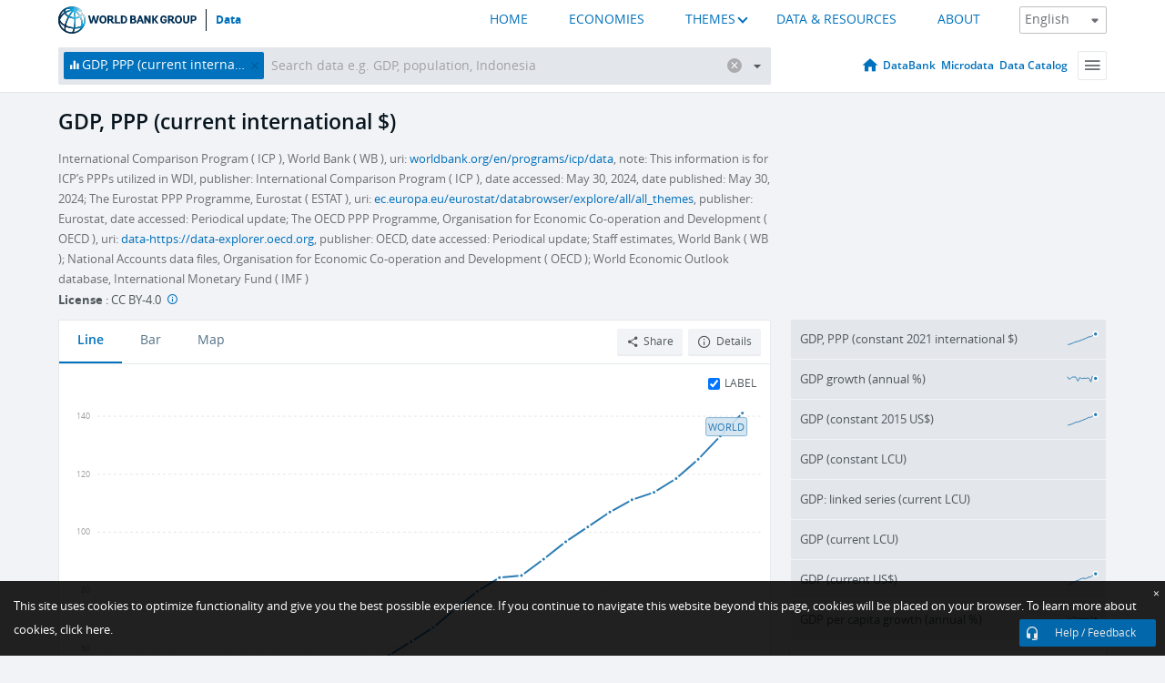

--- FILE ---
content_type: application/javascript; charset=utf-8
request_url: https://by2.uservoice.com/t2/136660/web/track.js?_=1769011043252&s=0&c=__uvSessionData0&d=eyJlIjp7InUiOiJodHRwczovL2RhdGEud29ybGRiYW5rLm9yZy9pbmRpY2F0b3IvTlkuR0RQLk1LVFAuUFAuQ0Q%2FZW5kPTIwMTkmbW9zdF9yZWNlbnRfdmFsdWVfZGVzYz10cnVlJnN0YXJ0PTE5OTAmdHlwZT1zaGFkZWQmdmlldz1jaGFydCIsInIiOiIifX0%3D
body_size: 23
content:
__uvSessionData0({"uvts":"c3e59882-31bc-44dd-7656-81f8f14ceac4"});